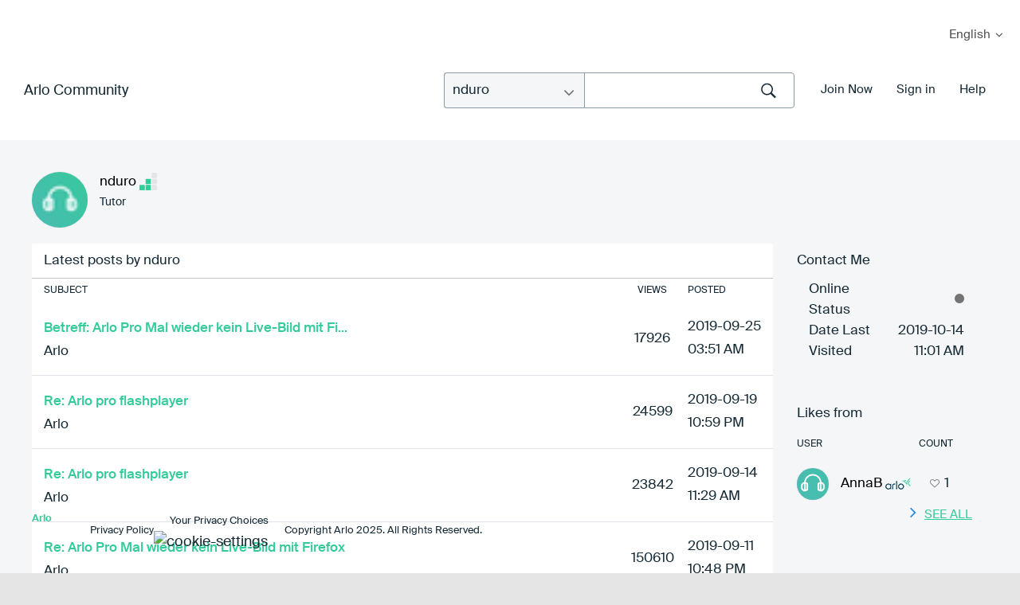

--- FILE ---
content_type: image/svg+xml
request_url: https://community.arlo.com/html/@183B9BB9E29E9695AC30085A620E2089/badge_icons/Accepted_Solutions_1.svg
body_size: 1090
content:
<?xml version="1.0" encoding="UTF-8"?>
<svg width="72px" height="72px" viewBox="0 0 72 72" version="1.1" xmlns="http://www.w3.org/2000/svg" xmlns:xlink="http://www.w3.org/1999/xlink">
    <!-- Generator: Sketch 52.3 (67297) - http://www.bohemiancoding.com/sketch -->
    <title>Accepted_Solution_1</title>
    <desc>Created with Sketch.</desc>
    <defs>
        <polygon id="path-1" points="0 46 79 46 79 71 0 71"></polygon>
    </defs>
    <g id="Accepted_Solution_1" stroke="none" stroke-width="1" fill="none" fill-rule="evenodd">
        <g id="Group-5" transform="translate(-4.000000, 1.000000)">
            <circle id="Oval-Copy-5" fill="#F8BC24" cx="40" cy="35" r="35"></circle>
            <mask id="mask-2" fill="white">
                <use xlink:href="#path-1"></use>
            </mask>
            <g id="Clip-2-Copy"></g>
            <path d="M73.0404184,52.2624897 C62.7076758,47.4416991 51.7599047,45 40.4993401,45 C29.2387755,45 18.2923242,47.443122 7.95958159,52.2624897 C7.15450138,52.6409815 6.78231675,53.6498188 7.13074491,54.5177887 L12.1248818,66.9667548 C12.2924969,67.3836649 12.60793,67.7123552 12.9985919,67.8802576 C13.3918933,68.0467371 13.8300681,68.0396226 14.2167706,67.8589141 C22.561889,63.9658553 31.4045733,61.9908679 40.4993401,61.9908679 C49.5941069,61.9908679 58.4367912,63.9658553 66.7819096,67.8589141 C67.1699319,68.0396226 67.6054671,68.0467371 68.0000883,67.8802576 C68.39207,67.7123552 68.7061833,67.3836649 68.8737983,66.9667548 L73.8692551,54.5177887 C74.2176832,53.6483959 73.8454986,52.6395586 73.0404184,52.2624897" id="Fill-1-Copy-7" stroke="#F8BC24" stroke-width="2" fill="#F9F9F9"></path>
            <text id="1" font-family="HelveticaNeue-Medium, Helvetica Neue" font-size="14" font-weight="400" fill="#F8BC24">
                <tspan x="36.108" y="59">1</tspan>
            </text>
            <g id="Group-3-Copy-4" transform="translate(0.000000, 46.000000)"></g>
            <g id="Group-19" transform="translate(27.000000, 12.000000)" stroke="#F9F9F9" stroke-width="3">
                <polyline id="Stroke-1" points="10.5 18.3529412 10.5 24.4705882 12 26 15 26 16.5 24.4705882 16.5 18.3529412"></polyline>
                <path d="M19.5,13.7647059 C19.5,17.1431765 16.8135,19.8823529 13.5,19.8823529 C10.1865,19.8823529 7.5,17.1431765 7.5,13.7647059 C7.5,10.3862353 10.1865,7.64705882 13.5,7.64705882 C16.8135,7.64705882 19.5,10.3862353 19.5,13.7647059 Z" id="Stroke-3"></path>
                <path d="M20.9238,21.3348353 L23.0463,23.4974235" id="Stroke-5"></path>
                <path d="M3.95355,4.03152941 L6.07455,6.19411765" id="Stroke-7"></path>
                <path d="M13.5,0 L13.5,3.05882353" id="Stroke-9"></path>
                <path d="M6.0747,21.3348353 L3.9537,23.4974235" id="Stroke-11"></path>
                <path d="M23.04645,4.03152941 L20.92395,6.19411765" id="Stroke-13"></path>
                <path d="M3,13.7647059 L0,13.7647059" id="Stroke-15"></path>
                <path d="M27,13.7647059 L24,13.7647059" id="Stroke-17"></path>
            </g>
        </g>
    </g>
</svg>

--- FILE ---
content_type: image/svg+xml
request_url: https://community.arlo.com/html/@CFC1BFE8DAC5FD0F5B64035E5E5E49EE/badge_icons/Replies_Posted_10.svg
body_size: 1503
content:
<?xml version="1.0" encoding="UTF-8"?>
<svg width="72px" height="72px" viewBox="0 0 72 72" version="1.1" xmlns="http://www.w3.org/2000/svg" xmlns:xlink="http://www.w3.org/1999/xlink">
    <!-- Generator: Sketch 52.3 (67297) - http://www.bohemiancoding.com/sketch -->
    <title>Replies_Posted_10</title>
    <desc>Created with Sketch.</desc>
    <defs>
        <polygon id="path-1" points="0 46 79 46 79 71 0 71"></polygon>
    </defs>
    <g id="Replies_Posted_10" stroke="none" stroke-width="1" fill="none" fill-rule="evenodd">
        <g id="Group-2-Copy-2" transform="translate(-4.000000, 1.000000)">
            <circle id="Oval-Copy-2" fill="#60B5D7" cx="40" cy="35" r="35"></circle>
            <mask id="mask-2" fill="white">
                <use xlink:href="#path-1"></use>
            </mask>
            <g id="Clip-2"></g>
            <path d="M72.0404184,52.2624897 C61.7076758,47.4416991 50.7599047,45 39.4993401,45 C28.2387755,45 17.2923242,47.443122 6.95958159,52.2624897 C6.15450138,52.6409815 5.78231675,53.6498188 6.13074491,54.5177887 L11.1248818,66.9667548 C11.2924969,67.3836649 11.60793,67.7123552 11.9985919,67.8802576 C12.3918933,68.0467371 12.8300681,68.0396226 13.2167706,67.8589141 C21.561889,63.9658553 30.4045733,61.9908679 39.4993401,61.9908679 C48.5941069,61.9908679 57.4367912,63.9658553 65.7819096,67.8589141 C66.1699319,68.0396226 66.6054671,68.0467371 67.0000883,67.8802576 C67.39207,67.7123552 67.7061833,67.3836649 67.8737983,66.9667548 L72.8692551,54.5177887 C73.2176832,53.6483959 72.8454986,52.6395586 72.0404184,52.2624897" id="Fill-1-Copy-4" stroke="#60B5D7" stroke-width="2" fill="#F9F9F9"></path>
            <text id="10" font-family="HelveticaNeue-Medium, Helvetica Neue" font-size="14" font-weight="400" fill="#60B5D7">
                <tspan x="32.216" y="59">10</tspan>
            </text>
            <path d="M37.9683263,15.6132123 C36.3104316,14.2145917 34.1735895,13.3680581 31.8156947,13.3680581 C26.5104316,13.3680581 22.2367474,17.6375318 22.2367474,22.9375681 C22.2367474,24.8514701 22.7893789,26.6181488 23.7472737,28.0903811 L22.0525368,31.9181851 C21.8314842,32.4334664 22.3472737,32.9855535 22.8630632,32.7279129 L26.6578,30.9980399 C28.1683263,31.9549909 29.9367474,32.507078 31.8156947,32.507078 C32.1472737,32.507078 32.4788526,32.507078 32.8104316,32.4702722 C32.0735895,30.8140109 31.6683263,28.9737205 31.6683263,27.0598185 C31.7051684,22.2382577 34.2104316,18.0055898 37.9683263,15.6132123" id="Fill-1" fill="#F9F9F9"></path>
            <path d="M51.1946053,28.7896547 C50.2367105,28.7896547 49.4630263,28.0167327 49.4630263,27.0597817 C49.4630263,26.1028307 50.2367105,25.3299087 51.1946053,25.3299087 C52.1528684,25.3299087 52.9261842,26.1028307 52.9261842,27.0597817 C52.9261842,28.0167327 52.1893421,28.7896547 51.1946053,28.7896547 M45.2630263,28.7896547 C44.3051316,28.7896547 43.5314474,28.0167327 43.5314474,27.0597817 C43.5314474,26.1028307 44.3051316,25.3299087 45.2630263,25.3299087 C46.2209211,25.3299087 46.9949737,26.1028307 46.9949737,27.0597817 C46.9949737,28.0167327 46.2209211,28.7896547 45.2630263,28.7896547 M39.2946053,28.7896547 C38.3367105,28.7896547 37.5630263,28.0167327 37.5630263,27.0597817 C37.5630263,26.1028307 38.3367105,25.3299087 39.2946053,25.3299087 C40.2525,25.3299087 41.0261842,26.1028307 41.0261842,27.0597817 C41.0261842,28.0167327 40.2525,28.7896547 39.2946053,28.7896547 M56.9051316,37.6966601 L54.8419737,33.1695458 C55.9840789,31.402867 56.6472368,29.2681302 56.6472368,27.0229759 C56.6472368,20.7291828 51.5261842,15.6131755 45.2261842,15.6131755 C38.9261842,15.6131755 33.8051316,20.7291828 33.8051316,27.0229759 C33.8051316,33.316769 38.9261842,38.4327763 45.2261842,38.4327763 C47.5103947,38.4327763 49.6103947,37.7702717 51.3788158,36.6292917 L55.9103947,38.6904169 C56.5367105,38.9848634 57.1998684,38.3223588 56.9051316,37.6966601" id="Fill-4" fill="#F9F9F9"></path>
            <g id="Group-3" transform="translate(22.000000, 13.366512)"></g>
        </g>
    </g>
</svg>

--- FILE ---
content_type: image/svg+xml
request_url: https://community.arlo.com/html/@298F6EE2B9AEDC25542AFEF3A07D7DBF/badge_icons/Replies_Posted_5.svg
body_size: 1503
content:
<?xml version="1.0" encoding="UTF-8"?>
<svg width="72px" height="72px" viewBox="0 0 72 72" version="1.1" xmlns="http://www.w3.org/2000/svg" xmlns:xlink="http://www.w3.org/1999/xlink">
    <!-- Generator: Sketch 52.3 (67297) - http://www.bohemiancoding.com/sketch -->
    <title>Replies_Posted_5</title>
    <desc>Created with Sketch.</desc>
    <defs>
        <polygon id="path-1" points="0 46 79 46 79 71 0 71"></polygon>
    </defs>
    <g id="Replies_Posted_5" stroke="none" stroke-width="1" fill="none" fill-rule="evenodd">
        <g id="Group-2-Copy" transform="translate(-4.000000, 1.000000)">
            <circle id="Oval-Copy-2" fill="#60B5D7" cx="40" cy="35" r="35"></circle>
            <mask id="mask-2" fill="white">
                <use xlink:href="#path-1"></use>
            </mask>
            <g id="Clip-2"></g>
            <path d="M72.0404184,52.2624897 C61.7076758,47.4416991 50.7599047,45 39.4993401,45 C28.2387755,45 17.2923242,47.443122 6.95958159,52.2624897 C6.15450138,52.6409815 5.78231675,53.6498188 6.13074491,54.5177887 L11.1248818,66.9667548 C11.2924969,67.3836649 11.60793,67.7123552 11.9985919,67.8802576 C12.3918933,68.0467371 12.8300681,68.0396226 13.2167706,67.8589141 C21.561889,63.9658553 30.4045733,61.9908679 39.4993401,61.9908679 C48.5941069,61.9908679 57.4367912,63.9658553 65.7819096,67.8589141 C66.1699319,68.0396226 66.6054671,68.0467371 67.0000883,67.8802576 C67.39207,67.7123552 67.7061833,67.3836649 67.8737983,66.9667548 L72.8692551,54.5177887 C73.2176832,53.6483959 72.8454986,52.6395586 72.0404184,52.2624897" id="Fill-1-Copy-4" stroke="#60B5D7" stroke-width="2" fill="#F9F9F9"></path>
            <text id="5" font-family="HelveticaNeue-Medium, Helvetica Neue" font-size="14" font-weight="400" fill="#60B5D7">
                <tspan x="36.108" y="59">5</tspan>
            </text>
            <path d="M37.9683263,15.6132123 C36.3104316,14.2145917 34.1735895,13.3680581 31.8156947,13.3680581 C26.5104316,13.3680581 22.2367474,17.6375318 22.2367474,22.9375681 C22.2367474,24.8514701 22.7893789,26.6181488 23.7472737,28.0903811 L22.0525368,31.9181851 C21.8314842,32.4334664 22.3472737,32.9855535 22.8630632,32.7279129 L26.6578,30.9980399 C28.1683263,31.9549909 29.9367474,32.507078 31.8156947,32.507078 C32.1472737,32.507078 32.4788526,32.507078 32.8104316,32.4702722 C32.0735895,30.8140109 31.6683263,28.9737205 31.6683263,27.0598185 C31.7051684,22.2382577 34.2104316,18.0055898 37.9683263,15.6132123" id="Fill-1" fill="#F9F9F9"></path>
            <path d="M51.1946053,28.7896547 C50.2367105,28.7896547 49.4630263,28.0167327 49.4630263,27.0597817 C49.4630263,26.1028307 50.2367105,25.3299087 51.1946053,25.3299087 C52.1528684,25.3299087 52.9261842,26.1028307 52.9261842,27.0597817 C52.9261842,28.0167327 52.1893421,28.7896547 51.1946053,28.7896547 M45.2630263,28.7896547 C44.3051316,28.7896547 43.5314474,28.0167327 43.5314474,27.0597817 C43.5314474,26.1028307 44.3051316,25.3299087 45.2630263,25.3299087 C46.2209211,25.3299087 46.9949737,26.1028307 46.9949737,27.0597817 C46.9949737,28.0167327 46.2209211,28.7896547 45.2630263,28.7896547 M39.2946053,28.7896547 C38.3367105,28.7896547 37.5630263,28.0167327 37.5630263,27.0597817 C37.5630263,26.1028307 38.3367105,25.3299087 39.2946053,25.3299087 C40.2525,25.3299087 41.0261842,26.1028307 41.0261842,27.0597817 C41.0261842,28.0167327 40.2525,28.7896547 39.2946053,28.7896547 M56.9051316,37.6966601 L54.8419737,33.1695458 C55.9840789,31.402867 56.6472368,29.2681302 56.6472368,27.0229759 C56.6472368,20.7291828 51.5261842,15.6131755 45.2261842,15.6131755 C38.9261842,15.6131755 33.8051316,20.7291828 33.8051316,27.0229759 C33.8051316,33.316769 38.9261842,38.4327763 45.2261842,38.4327763 C47.5103947,38.4327763 49.6103947,37.7702717 51.3788158,36.6292917 L55.9103947,38.6904169 C56.5367105,38.9848634 57.1998684,38.3223588 56.9051316,37.6966601" id="Fill-4" fill="#F9F9F9"></path>
            <g id="Group-3" transform="translate(22.000000, 13.366512)"></g>
        </g>
    </g>
</svg>

--- FILE ---
content_type: image/svg+xml
request_url: https://community.arlo.com/html/@B1B6CE4F852C01BC1661F272685684A8/badge_icons/Topics_Created_1.svg
body_size: 1125
content:
<?xml version="1.0" encoding="UTF-8"?>
<svg width="72px" height="72px" viewBox="0 0 72 72" version="1.1" xmlns="http://www.w3.org/2000/svg" xmlns:xlink="http://www.w3.org/1999/xlink">
    <!-- Generator: Sketch 52.3 (67297) - http://www.bohemiancoding.com/sketch -->
    <title>Topic_Created_1</title>
    <desc>Created with Sketch.</desc>
    <defs>
        <polygon id="path-1" points="0 46 79 46 79 71 0 71"></polygon>
    </defs>
    <g id="Topic_Created_1" stroke="none" stroke-width="1" fill="none" fill-rule="evenodd">
        <g id="Group-4" transform="translate(-4.000000, 1.000000)">
            <circle id="Oval-Copy-4" fill="#005C97" cx="40" cy="35" r="35"></circle>
            <mask id="mask-2" fill="white">
                <use xlink:href="#path-1"></use>
            </mask>
            <g id="Clip-2"></g>
            <path d="M73.0404184,52.2624897 C62.7076758,47.4416991 51.7599047,45 40.4993401,45 C29.2387755,45 18.2923242,47.443122 7.95958159,52.2624897 C7.15450138,52.6409815 6.78231675,53.6498188 7.13074491,54.5177887 L12.1248818,66.9667548 C12.2924969,67.3836649 12.60793,67.7123552 12.9985919,67.8802576 C13.3918933,68.0467371 13.8300681,68.0396226 14.2167706,67.8589141 C22.561889,63.9658553 31.4045733,61.9908679 40.4993401,61.9908679 C49.5941069,61.9908679 58.4367912,63.9658553 66.7819096,67.8589141 C67.1699319,68.0396226 67.6054671,68.0467371 68.0000883,67.8802576 C68.39207,67.7123552 68.7061833,67.3836649 68.8737983,66.9667548 L73.8692551,54.5177887 C74.2176832,53.6483959 73.8454986,52.6395586 73.0404184,52.2624897" id="Fill-1-Copy-5" stroke="#005C97" stroke-width="2" fill="#F9F9F9"></path>
            <text id="1" font-family="HelveticaNeue-Medium, Helvetica Neue" font-size="14" font-weight="400" fill="#005C97">
                <tspan x="36.108" y="59">1</tspan>
            </text>
            <path d="M38.4536275,35.6824041 L52.7,35.6824041 C53.4179702,35.6824041 54,35.1003742 54,34.3824041 L54,18.3 C54,17.5820298 53.4179702,17 52.7,17 L28.3,17 C27.5820298,17 27,17.5820298 27,18.3 L27,34.3824041 C27,35.1003742 27.5820298,35.6824041 28.3,35.6824041 L31.5900363,35.6824041 C31.8786153,35.6824041 32.1589914,35.778424 32.3869845,35.9553337 L34.2250404,37.3815607 C34.6940576,37.7454914 35.3500346,37.7454643 35.8190217,37.3814948 L37.6565944,35.9553996 C37.884602,35.7784485 38.1650116,35.6824041 38.4536275,35.6824041 Z" id="Stroke-1" fill="#F9F9F9"></path>
            <path d="M33,22.5 L49,22.5" id="Path-3" stroke="#005C97" stroke-width="2" stroke-linecap="round"></path>
            <path d="M33,26.5 L49,26.5" id="Path-3-Copy" stroke="#005C97" stroke-width="2" stroke-linecap="round"></path>
            <path d="M32,30.5 L43.8367018,30.5" id="Path-3-Copy-2" stroke="#005C97" stroke-width="2" stroke-linecap="round"></path>
            <g id="Group-3-Copy-3" transform="translate(0.000000, 46.000000)"></g>
            <g id="Group-21-Copy" transform="translate(27.000000, 17.000000)">
                <g id="Group-17" transform="translate(5.603774, 5.105042)"></g>
            </g>
        </g>
    </g>
</svg>

--- FILE ---
content_type: image/svg+xml
request_url: https://community.arlo.com/html/@A8C3A735FE5B2E94920A4D40B373A8A2/badge_icons/Replies_Posted_1.svg
body_size: 1495
content:
<?xml version="1.0" encoding="UTF-8"?>
<svg width="72px" height="72px" viewBox="0 0 72 72" version="1.1" xmlns="http://www.w3.org/2000/svg" xmlns:xlink="http://www.w3.org/1999/xlink">
    <!-- Generator: Sketch 52.3 (67297) - http://www.bohemiancoding.com/sketch -->
    <title>Reply_Posted_1</title>
    <desc>Created with Sketch.</desc>
    <defs>
        <polygon id="path-1" points="0 46 79 46 79 71 0 71"></polygon>
    </defs>
    <g id="Reply_Posted_1" stroke="none" stroke-width="1" fill="none" fill-rule="evenodd">
        <g id="Group-2" transform="translate(-4.000000, 1.000000)">
            <circle id="Oval-Copy-2" fill="#60B5D7" cx="40" cy="35" r="35"></circle>
            <mask id="mask-2" fill="white">
                <use xlink:href="#path-1"></use>
            </mask>
            <g id="Clip-2"></g>
            <path d="M72.0404184,52.2624897 C61.7076758,47.4416991 50.7599047,45 39.4993401,45 C28.2387755,45 17.2923242,47.443122 6.95958159,52.2624897 C6.15450138,52.6409815 5.78231675,53.6498188 6.13074491,54.5177887 L11.1248818,66.9667548 C11.2924969,67.3836649 11.60793,67.7123552 11.9985919,67.8802576 C12.3918933,68.0467371 12.8300681,68.0396226 13.2167706,67.8589141 C21.561889,63.9658553 30.4045733,61.9908679 39.4993401,61.9908679 C48.5941069,61.9908679 57.4367912,63.9658553 65.7819096,67.8589141 C66.1699319,68.0396226 66.6054671,68.0467371 67.0000883,67.8802576 C67.39207,67.7123552 67.7061833,67.3836649 67.8737983,66.9667548 L72.8692551,54.5177887 C73.2176832,53.6483959 72.8454986,52.6395586 72.0404184,52.2624897" id="Fill-1-Copy-4" stroke="#60B5D7" stroke-width="2" fill="#F9F9F9"></path>
            <text id="1" font-family="HelveticaNeue-Medium, Helvetica Neue" font-size="14" font-weight="400" fill="#60B5D7">
                <tspan x="36.108" y="59">1</tspan>
            </text>
            <path d="M37.9683263,15.6132123 C36.3104316,14.2145917 34.1735895,13.3680581 31.8156947,13.3680581 C26.5104316,13.3680581 22.2367474,17.6375318 22.2367474,22.9375681 C22.2367474,24.8514701 22.7893789,26.6181488 23.7472737,28.0903811 L22.0525368,31.9181851 C21.8314842,32.4334664 22.3472737,32.9855535 22.8630632,32.7279129 L26.6578,30.9980399 C28.1683263,31.9549909 29.9367474,32.507078 31.8156947,32.507078 C32.1472737,32.507078 32.4788526,32.507078 32.8104316,32.4702722 C32.0735895,30.8140109 31.6683263,28.9737205 31.6683263,27.0598185 C31.7051684,22.2382577 34.2104316,18.0055898 37.9683263,15.6132123" id="Fill-1" fill="#F9F9F9"></path>
            <path d="M51.1946053,28.7896547 C50.2367105,28.7896547 49.4630263,28.0167327 49.4630263,27.0597817 C49.4630263,26.1028307 50.2367105,25.3299087 51.1946053,25.3299087 C52.1528684,25.3299087 52.9261842,26.1028307 52.9261842,27.0597817 C52.9261842,28.0167327 52.1893421,28.7896547 51.1946053,28.7896547 M45.2630263,28.7896547 C44.3051316,28.7896547 43.5314474,28.0167327 43.5314474,27.0597817 C43.5314474,26.1028307 44.3051316,25.3299087 45.2630263,25.3299087 C46.2209211,25.3299087 46.9949737,26.1028307 46.9949737,27.0597817 C46.9949737,28.0167327 46.2209211,28.7896547 45.2630263,28.7896547 M39.2946053,28.7896547 C38.3367105,28.7896547 37.5630263,28.0167327 37.5630263,27.0597817 C37.5630263,26.1028307 38.3367105,25.3299087 39.2946053,25.3299087 C40.2525,25.3299087 41.0261842,26.1028307 41.0261842,27.0597817 C41.0261842,28.0167327 40.2525,28.7896547 39.2946053,28.7896547 M56.9051316,37.6966601 L54.8419737,33.1695458 C55.9840789,31.402867 56.6472368,29.2681302 56.6472368,27.0229759 C56.6472368,20.7291828 51.5261842,15.6131755 45.2261842,15.6131755 C38.9261842,15.6131755 33.8051316,20.7291828 33.8051316,27.0229759 C33.8051316,33.316769 38.9261842,38.4327763 45.2261842,38.4327763 C47.5103947,38.4327763 49.6103947,37.7702717 51.3788158,36.6292917 L55.9103947,38.6904169 C56.5367105,38.9848634 57.1998684,38.3223588 56.9051316,37.6966601" id="Fill-4" fill="#F9F9F9"></path>
            <g id="Group-3" transform="translate(22.000000, 13.366512)"></g>
        </g>
    </g>
</svg>

--- FILE ---
content_type: image/svg+xml
request_url: https://community.arlo.com/html/@54D3CDF747945269B2DFE694C9E1B540/badge_icons/Likes-Received_1.svg
body_size: 989
content:
<?xml version="1.0" encoding="UTF-8"?>
<svg width="72px" height="72px" viewBox="0 0 72 72" version="1.1" xmlns="http://www.w3.org/2000/svg" xmlns:xlink="http://www.w3.org/1999/xlink">
    <!-- Generator: Sketch 52.3 (67297) - http://www.bohemiancoding.com/sketch -->
    <title>Like-Received_1</title>
    <desc>Created with Sketch.</desc>
    <defs>
        <polygon id="path-1" points="0 46 79 46 79 71 0 71"></polygon>
        <polygon id="path-3" points="0 46 79 46 79 71 0 71"></polygon>
    </defs>
    <g id="Like-Received_1" stroke="none" stroke-width="1" fill="none" fill-rule="evenodd">
        <g id="Group" transform="translate(-4.000000, 1.000000)">
            <circle id="Oval" fill="#4DB5AB" cx="40" cy="35" r="35"></circle>
            <mask id="mask-2" fill="white">
                <use xlink:href="#path-1"></use>
            </mask>
            <g id="Clip-2"></g>
            <path d="M73.0404184,52.2624897 C62.7076758,47.4416991 51.7599047,45 40.4993401,45 C29.2387755,45 18.2923242,47.443122 7.95958159,52.2624897 C7.15450138,52.6409815 6.78231675,53.6498188 7.13074491,54.5177887 L12.1248818,66.9667548 C12.2924969,67.3836649 12.60793,67.7123552 12.9985919,67.8802576 C13.3918933,68.0467371 13.8300681,68.0396226 14.2167706,67.8589141 C22.561889,63.9658553 31.4045733,61.9908679 40.4993401,61.9908679 C49.5941069,61.9908679 58.4367912,63.9658553 66.7819096,67.8589141 C67.1699319,68.0396226 67.6054671,68.0467371 68.0000883,67.8802576 C68.39207,67.7123552 68.7061833,67.3836649 68.8737983,66.9667548 L73.8692551,54.5177887 C74.2176832,53.6483959 73.8454986,52.6395586 73.0404184,52.2624897" id="Fill-1" stroke="#4DB5AB" stroke-width="2" fill="#F9F9F9"></path>
            <text id="1-copy-2" font-family="HelveticaNeue-Medium, Helvetica Neue" font-size="14" font-weight="400" fill="#4DB5AB">
                <tspan x="36.108" y="59">1</tspan>
            </text>
            <circle id="Oval" fill="#4DB5AB" cx="40" cy="35" r="35"></circle>
            <mask id="mask-4" fill="white">
                <use xlink:href="#path-3"></use>
            </mask>
            <g id="Clip-2"></g>
            <path d="M73.0404184,52.2624897 C62.7076758,47.4416991 51.7599047,45 40.4993401,45 C29.2387755,45 18.2923242,47.443122 7.95958159,52.2624897 C7.15450138,52.6409815 6.78231675,53.6498188 7.13074491,54.5177887 L12.1248818,66.9667548 C12.2924969,67.3836649 12.60793,67.7123552 12.9985919,67.8802576 C13.3918933,68.0467371 13.8300681,68.0396226 14.2167706,67.8589141 C22.561889,63.9658553 31.4045733,61.9908679 40.4993401,61.9908679 C49.5941069,61.9908679 58.4367912,63.9658553 66.7819096,67.8589141 C67.1699319,68.0396226 67.6054671,68.0467371 68.0000883,67.8802576 C68.39207,67.7123552 68.7061833,67.3836649 68.8737983,66.9667548 L73.8692551,54.5177887 C74.2176832,53.6483959 73.8454986,52.6395586 73.0404184,52.2624897" id="Fill-1" stroke="#4DB5AB" stroke-width="2" fill="#F9F9F9"></path>
            <text id="1" font-family="HelveticaNeue-Medium, Helvetica Neue" font-size="14" font-weight="400" fill="#4DB5AB">
                <tspan x="36.108" y="59">1</tspan>
            </text>
            <path d="M40,39 L38.11475,37.2993125 C31.419875,31.152625 27,27.163125 27,22.1934375 C27,18.1388125 30.119875,15 34.15,15 C36.4249375,15 38.5698125,16.046375 40,17.7466875 C41.430125,16.046375 43.5749375,15 45.85,15 C49.880125,15 53,18.1388125 53,22.1934375 C53,27.1631875 48.5800625,31.1526875 41.88525,37.2993125 L40,39 Z" id="Fill-1-Copy-2" fill="#F9F9F9"></path>
        </g>
        <g id="Group-3" transform="translate(-4.000000, 47.000000)"></g>
        <g id="Group-3" transform="translate(-4.000000, 47.000000)"></g>
    </g>
</svg>